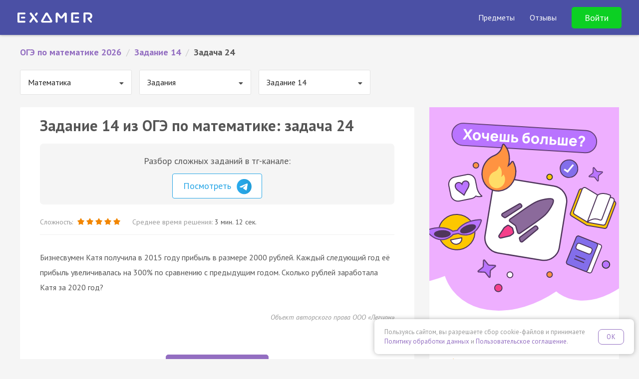

--- FILE ---
content_type: text/html; charset=UTF-8
request_url: https://examer.ru/assets/img/intensive10.png
body_size: 2779
content:
    <style>
        .int {
            background: #fff;
            border-radius: 5px;
        }

        .int__main {
            background-color: #ff593f;
            padding: 3rem 3rem 4rem;
            border-top-left-radius: 5px;
            border-top-right-radius: 5px;
        }

        .int__main > div {
            position: relative;
        }

        @media (max-width: 992px) {
            .int__main {
                padding: 2rem 3rem 3rem;
            }
        }

        .int__main__breadcrumbs {
            color: #fff;
            display: flex;
            flex-wrap: nowrap;
            gap: 1.5rem;
            list-style: none;
            font-weight: 800;
            text-transform: uppercase;
            margin: 0;
            padding: 0 0 4rem;
            white-space: nowrap;
        }

        @media (max-width: 768px) {
            .int__main__breadcrumbs {
                gap: 0.5rem 1rem;
                font-size: 14px;
                flex-wrap: wrap;
            }
        }

        @media (max-width: 576px) {
            .int__main__breadcrumbs {
                padding-bottom: 2rem;
            }
        }

        .int__main__breadcrumbs li {
            display: flex;
            align-items: center;
            gap: 0.4rem;
        }

        .int__main__breadcrumbs li::before {
            content: '';
            width: 24px;
            height: 24px;
            display: block;
            background: url('https://egeturbo.ru/build/images/layout/hard/fire-yellow.svg');
            background-size: contain;
            background-repeat: no-repeat;
            background-position: center;
        }

        .int__main__header {
            font-family: 'Montserrat', sans-serif;
            font-weight: 800;
            font-size: 42px;
            line-height: 60px;
            text-transform: uppercase;
            color: #fff;
        }

        @media (max-width: 1400px) {
            .int__main__header {
                font-size: 36px;
                line-height: 48px;
            }
        }

        @media (max-width: 576px) {
            .int__main__header {
                font-size: 28px;
                line-height: 32px;
            }
        }

        .int__main__header span {
            color: #271b2d;
        }

        .int__main__signup {
            margin-top: 4rem;
        }

        .int__advantages .int__main__signup {
            margin-top: 3rem;
        }

        @media (max-width: 576px) {
            .int__main__signup {
                width: 100%;
            }

            .int__main__signup .btn {
                width: 100%;
            }
        }

        .int__main__art .int__main__art-thisisfine {
            position: absolute;
            width: 280px;
            height: 280px;
            bottom: -5%;
            right: 7%;
            background: url('https://egeturbo.ru/build/images/layout/hard/main-thisisfine.png') no-repeat center;
            background-size: contain;
        }

        @media (max-width: 1200px) {
            .int__main__art .int__main__art-thisisfine {
                width: 250px;
                height: 250px;
                right: 0;
            }
        }

        @media (max-width: 992px) {
            .int__main__art .int__main__art-thisisfine {
                display: none;
            }
        }

        .int__main__signup .btn, .int__lead_form button {
            background: #43374a;
            position: relative;
            font-size: 18px !important;
            text-transform: uppercase;
            font-weight: bold;
            color: #fff;
            padding: 15px 45px 15px 50px;
        }

        .int__main__signup .btn:hover, .int__lead_form button:hover {
            background: #604f6a;
            color: #fff;
        }

        .int__main__signup .btn::after, .int__lead_form button:after {
            content: '';
            display: inline-block;
            background: url('https://egeturbo.ru/build/images/layout/btn-arrow.svg');
            width: 19px;
            height: 18px;
            margin-left: 5px;
            top: 1px;
            position: relative;
        }

        .int__advantages {
            overflow-y: hidden;
            display: flex;
            align-items: stretch;
        }

        @media (max-width: 992px) {
            .int__advantages {
            }
        }

        .int__advantages__col-girl {
            padding: 0 0 0 5rem;
            width: calc(390px + 5rem);
            flex-shrink: 0;
            position: relative;
        }

        @media (max-width: 1200px) {
            .int__advantages__col-girl {
                width: calc(320px + 5rem);
            }
        }

        @media (max-width: 992px) {
            .int__advantages__col-girl {
                display: none;
            }
        }

        .int__advantages__col-content {
            padding: 7rem 5rem;
        }

        @media (max-width: 992px) {
            .int__advantages__col-content {
                padding: 3rem 3rem;
            }
        }

        .int__advantages__text {
            line-height: 2em;
        }

        @media (max-width: 576px) {
            .int__advantages__text {
                line-height: 1.7em;
                font-size: 17px;
            }
        }

        .int__advantages__text-head {
            font-size: 28px;
            font-weight: bold;
            margin-bottom: 2rem;
        }

        @media (max-width: 576px) {
            .int__advantages__text-head {
                font-size: 22px;
                margin-bottom: 1rem;
            }
        }

        .int__advantages__girl {
            display: block;
            width: 390px;
            position: absolute;
            top: 13%;
        }

        @media (max-width: 1200px) {
            .int__advantages__girl {
                width: 320px;
                position: absolute;
                bottom: 0;
                top: auto;
            }
        }

        @media (max-width: 992px) {
            .int__advantages__girl {
                display: none;
            }
        }

        .int__lead_form {
            background-color: #fff2f1;
            position: relative;
            padding: 2rem 2rem !important;
            border-bottom-right-radius: 5px;
            border-bottom-left-radius: 5px;
        }

        @media (max-width: 576px) {
            .int__lead_form {
                padding: 0 2rem !important;
            }
        }

        .int__lead_form_content {
            max-width: 1000px;
            margin: 0 auto;
            padding: 5rem 4rem 3rem;
        }

        @media (max-width: 576px) {
            .int__lead_form_content {
                padding-top: 2rem;
                padding-left: calc(1rem + 15px);
                padding-right: calc(1rem + 15px);
            }
        }


        .int__lead_form__header {
            font-weight: bold;
            font-size: 35px;
            color: #5716c1;
            margin-bottom: 2rem;
        }

        .int__lead_form__subheader {
            font-size: 26px;
            color: #353535;
            max-width: 480px;
            line-height: 1.5;
            margin-bottom: 2rem;
        }


        @media (max-width: 576px) {
            .int__lead_form__header {
                font-size: 30px;
                margin-bottom: 1rem;
            }

            .int__lead_form__subheader {
                font-size: 17px;
            }
        }

        .int__lead_form__terms {
            text-align: center;
            font-size: 13px;
            color: #a2a2a2;
            margin-top: 1rem;
            margin-bottom: 3rem;
            line-height: 1.5em;
        }

        .int__lead_form__terms a {
            color: #a2a2a2 !important;
            text-decoration: underline;
        }

        .int__lead-form input[type=text], .int__lead-form input[type=tel] {
            padding: 2.6rem 1rem;
            font-size: 1.8rem !important;
        }

        @media (max-width: 576px) {
            .int__lead-form-submit .btn {
                width: 100%;
            }
        }


        .int__lead_form_content .lead-form-result {
            background: #fff;
            padding: 20px 40px;
            border-radius: 10px;
        }

        .int__lead_form_content .lead-form-result h4 {
            margin-top: 10px;
        }
    </style>
    <div class="int">
        <section class="int__main">
            <div class="position-relative">
                <ul class="int__main__breadcrumbs">
                    <li>Без воды</li>
                    <li>Ламповая атмосфера</li>
                    <li>Крутые преподаватели</li>
                </ul>
                <h1 class="int__main__header">
                    <span>ЕГЭ 2026:</span> бесплатный курс<br/> по 
                </h1>

                <div class="int__main__signup">
                    <a href="#" class="btn btn-lg btn-secondary lead-modal-btn" data-toggle="modal"
                       data-target="#lead-modal">
                        Записаться
                    </a>
                </div>
                <div class="int__main__art">
                    <div class="int__main__art-thisisfine"></div>
                </div>
            </div>
        </section>
        <section class="int__advantages">
            <div class="int__advantages__col-girl">
                <img src="/promo/banners/int_girl.png" alt="" class="int__advantages__girl"/>
            </div>
            <div class="int__advantages__col-content">
                <div class="int__advantages__text">
                    <div class="int__advantages__text-head">На бесплатном демо-курсе ты:</div>
                    <div><ul>
<li>Разберешься в разных типах функций</li>
<li>Сможешь быстро решать задания №11 ОГЭ и заберешь свой балл за него на экзамене</li>
<li>Получишь крутую базу для задания №22 из письменной части ОГЭ</li>
<li>Поймешь, что графики функций не так страшны, как казалось раньше</li>
</ul></div>
                </div>
                <div class="int__main__signup">
                    <a href="#" class="btn btn-lg btn-secondary lead-modal-btn" data-toggle="modal"
                       data-target="#lead-modal">
                        Записаться
                    </a>
                </div>
            </div>
        </section>
        <section class="section int__lead_form">
            <div class="int__lead_form_content">
                <div class="row">
                    <div class="col-12">
                        <div class="row">
                            <div class="col-12 col-lg-8 col-md-7">
                                <div class="int__lead_form__header">Получи бесплатный демо-доступ</div>
                                <div class="int__lead_form__subheader">
                                    Оставь заявку и займи место<br/>
                                    на бесплатном курсе Турбо ЕГЭ
                                </div>
                            </div>
                            <div class="col-12 col-lg-4 col-md-5">
                                <form class="int__lead-form lead-form" action="">
                                    <div class="form-group">
                                        <input type="text" name="name" class="form-control form-control-lg" required
                                               placeholder="Имя"/>
                                    </div>
                                    <div class="form-group">
                                        <input type="tel" name="phone" class="form-control form-control-lg" required
                                               placeholder="Телефон"/>
                                    </div>
                                    <div class="int__lead-form-submit">
                                        <input type="hidden" name="placement" value="bottom"/>
                                        <button type="submit" class="btn btn-lg font-weight-bold btn-secondary">
                                            Отправить
                                        </button>
                                    </div>
                                </form>
                            </div>
                        </div>
                    </div>
                </div>
            </div>
        </section>
    </div>

    <div class="int__lead_form__terms">
        Нажимая на кнопку «Отправить», вы принимаете
        <a href="https://examer.ru/legal/policy" target="_blank">положение об обработке
            персональных данных</a>.
    </div>
